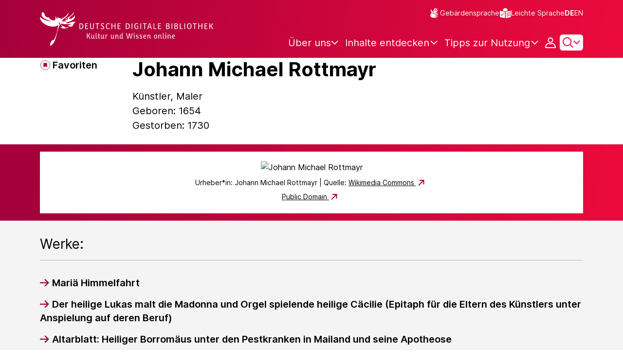

--- FILE ---
content_type: text/javascript;charset=UTF-8
request_url: https://www.deutsche-digitale-bibliothek.de/assets/components/textWithShowMoreOption.js
body_size: 1340
content:
var process = process || {env: {NODE_ENV: "development"}};
/*
 Copyright 2025 FIZ Karlsruhe - Leibniz-Institut fuer Informationsinfrastruktur GmbH

 Licensed under the Apache License, Version 2.0 (the "License");
 you may not use this file except in compliance with the License.
 You may obtain a copy of the License at

       http://www.apache.org/licenses/LICENSE-2.0

 Unless required by applicable law or agreed to in writing, software
 distributed under the License is distributed on an "AS IS" BASIS,
 WITHOUT WARRANTIES OR CONDITIONS OF ANY KIND, either express or implied.
 See the License for the specific language governing permissions and
 limitations under the License.
*/

const NUMBER_OF_LINES = 15;

function getLinesCount(element) {
    const style = window.getComputedStyle(element);
    const lineHeight = parseFloat(style.lineHeight);
    const contentHeight = element.scrollHeight;

    if (isNaN(lineHeight) || lineHeight == 0) {
        console.warn('Could not determine line height.');
        return 0;
    }

    return Math.round(contentHeight / lineHeight);
}

export const initTruncateButtons = () => {
    const truncateButtons = document.querySelectorAll('[data-truncate-target]');
    for (const truncateButton of truncateButtons) {
        const targetId = truncateButton.getAttribute('data-truncate-target');
        const targetElement = document.getElementById(targetId);

        if (targetElement) {
            const linesCount = getLinesCount(targetElement);
            targetElement.classList.add('truncate');
            const maximumLinesDisplayedAllowed = parseInt(getComputedStyle(targetElement).webkitLineClamp);

            if (linesCount <= maximumLinesDisplayedAllowed) {
                continue;
            }

            truncateButton.classList.remove('hide');
            bindTruncateButtonEvent(truncateButton, targetElement);
        }
    }
};

const bindTruncateButtonEvent = (truncateButton, targetElement) => {
    truncateButton.addEventListener('click', function (e) {
        targetElement.classList.remove('truncate');
        truncateButton.classList.add('hide');
        const currentButtonId = e.target.id;

        // an accordions related code
        const showLessButtons = document.querySelectorAll('[data-show-target]');
        for (const showButton of showLessButtons) {
            const accWrappers = document.querySelectorAll('.accordion-text-wrapper, .item-events, .core-value');
            for (const accWrapper of accWrappers) {
                const id = accWrapper.id;
                if ((currentButtonId === "show-more-text-" + id && showButton.id === "show-less-text-" + id)) {
                    showButton.classList.remove('hide');
                    showButton.classList.add('show');
                }
            }
        }
        // an accordions unrelated code
        const relatedButtonId = e.target.getAttribute('data-related-button-id');
        displayButton(relatedButtonId);
    });
};

export const initTruncateHide = () => {
    const showLessButtons = document.querySelectorAll('[data-show-target]');
    for (const showLessButton of showLessButtons) {
        const targetId = showLessButton.getAttribute('data-show-target');
        const targetElement = document.getElementById(targetId);
        if (!targetElement) {
            continue;
        }
        bindShowLessButtonEvent(showLessButton, targetElement);
    }
};

const bindShowLessButtonEvent = (showLessButton, targetElement) => {
    showLessButton.addEventListener('click', function (e) {
        targetElement.classList.add('truncate');
        showLessButton.classList.add('hide');
        const currentButtonId = e.target.id;

        // an accordions related code
        const showTruncateButtons = document.querySelectorAll('[data-truncate-target]');
        for (const showButton of showTruncateButtons) {
            const accWrappers = document.querySelectorAll('.accordion-text-wrapper, .item-events, .core-value');
            for (const accWrapper of accWrappers) {
                const id = accWrapper.id;
                if ((currentButtonId === "show-less-text-" + id && showButton.id === "show-more-text-" + id)) {
                    showButton.classList.remove('hide');
                    showButton.classList.add('show');
                }
            }
        }
        // an accordions unrelated code
        const relatedButtonId = e.target.getAttribute('data-related-button-id');
        displayButton(relatedButtonId);
    });
};

const displayButton = (relatedButtonId) => {
    const relatedButton = document.getElementById(relatedButtonId);
    if (relatedButton) {
        relatedButton.classList.remove('hide');
        relatedButton.classList.add('show');
    }
};


--- FILE ---
content_type: text/javascript;charset=UTF-8
request_url: https://www.deutsche-digitale-bibliothek.de/assets/views/searchResults/searchResults.js
body_size: 6404
content:
var process = process || {env: {NODE_ENV: "development"}};
/*
 Copyright 2025 FIZ Karlsruhe - Leibniz-Institut fuer Informationsinfrastruktur GmbH

 Licensed under the Apache License, Version 2.0 (the "License");
 you may not use this file except in compliance with the License.
 You may obtain a copy of the License at

       http://www.apache.org/licenses/LICENSE-2.0

 Unless required by applicable law or agreed to in writing, software
 distributed under the License is distributed on an "AS IS" BASIS,
 WITHOUT WARRANTIES OR CONDITIONS OF ANY KIND, either express or implied.
 See the License for the specific language governing permissions and
 limitations under the License.
*/

import {
    resetNavigationElements,
    setNavigatorsClickHandler,
    updatePaginationLinksAfterListGridSwitch
} from "./pagination.js";
import {
    addParamToCurrentUrl,
    historyManager,
    initHistorySupport,
    updateLanguageSwitchFromUrl
} from "../../helpers/helpers.js";
import {contextPath, isLoggedIn} from '../../helpers/globalVariables.js';
import {initializeOnLoad} from "./facetManager.js";
import {fetchJSON} from '../../helpers/requests.js';
import {bindMasonryList} from "../content/masonryResultsList.js";
import {initInfoTooltips} from "../../components/tooltipHandler.js";
import {initSelectDropdown, resetAllTooptipsContent} from "../../components/selectDropdown.js";
import {initSelectedFilters} from "../../components/selectedFilter.js";
import {FacetsSection} from "./facetsSection.js";

const PARAM_SORT = 'sort';
const PARAM_ROWS = 'rows';
const PARAM_OFFSET = 'offset';
const PARAM_VIEW_TYPE = 'viewType';

export const searchResultsEvents = {
    contentSortChanged: "contentSortChanged",
    searchExecuted: "searchExecuted"
};

export const searchResultsInit = () => {
    //Callback function for history changes
    initHistorySupport();

    initPaginationWidget();

    const gridViewButton = document.querySelector('#view-grid');
    const listViewButton = document.querySelector('#view-list');
    const viewTypeSwitch = document.querySelector('.view-type-switch');
    let resultsContainer = document.querySelector('#results-container');
    const pageNav = document.querySelectorAll('.page-nav .inline');
    let url = new URL(document.URL);
    let urlSP = url.searchParams;
    let viewType = encodeURI(urlSP.get("viewType"));
    let virtualExhibitionPage = document.querySelector('.virtualExhibitions');

    let sort = document.querySelector('#sort-results');
    let contentSort = document.querySelector('#content-sort-results');
    let pageFilter = document.querySelector('#page-filter-results');
    let searchResultsList = document.querySelector('.search-results-list');

    function updateOrder(isList) {
        let list = resultsContainer.getElementsByTagName("li");
        for (var i = 0; i < list.length; i++) {
            const thumbnailWrapper = list[i].querySelector('.thumbnail-wrapper');
            if (thumbnailWrapper) {
                if (isList) {
                    thumbnailWrapper.classList.remove('order-1');
                    thumbnailWrapper.classList.add('order-2');
                } else {
                    thumbnailWrapper.classList.remove('order-2');
                    thumbnailWrapper.classList.add('order-1');
                }
            }

            const summaryMainWrapper = list[i].querySelector('.summary-main-wrapper');
            if (summaryMainWrapper) {
                if (isList) {
                    summaryMainWrapper.classList.remove('order-2');
                    summaryMainWrapper.classList.add('order-1');
                } else {
                    summaryMainWrapper.classList.remove('order-1');
                    summaryMainWrapper.classList.add('order-2');
                }
            }

        }
    }

    if (resultsContainer) {
        const fetchResults = () => {
            const divSearchResultsOverlayModal = document.createElement('div');
            divSearchResultsOverlayModal.classList.add('search-results-overlay-modal');
            const divSearchResultsOverlayWaiting = document.createElement('div');
            divSearchResultsOverlayWaiting.classList.add('search-results-overlay-waiting');
            const divSearchResultsOverlayImg = document.createElement('div');
            divSearchResultsOverlayImg.classList.add('spinner-border', 'spinner-border-size');
            divSearchResultsOverlayWaiting.append(divSearchResultsOverlayImg);
            if (searchResultsList) {
                searchResultsList.appendChild(divSearchResultsOverlayModal);
                searchResultsList.appendChild(divSearchResultsOverlayWaiting);
            }
            fetchJSON(url.toString()).then(response => response.json())
                .then(content => {
                    resetNavigationElements(content);
                    searchResultsList.innerHTML = `${content.results}`;

                    divSearchResultsOverlayImg.remove();
                    divSearchResultsOverlayWaiting.remove();
                    divSearchResultsOverlayModal.remove();
                    refreshSearchResultEventsAfterDomUpdate();
                }).catch((error) => {
                console.log(error);
                divSearchResultsOverlayImg.remove();
                divSearchResultsOverlayWaiting.remove();
                divSearchResultsOverlayModal.remove();
            });
        };

        if (viewTypeSwitch) {
            const showList = () => {
                gridViewButton.classList.remove('active');
                listViewButton.classList.add('active');

                gridViewButton.setAttribute('aria-selected', false);
                listViewButton.setAttribute('aria-selected', true);

                resultsContainer = document.querySelector('#results-container');
                resultsContainer.classList.remove('grid');

                updateOrder(true);
                urlSP.set(PARAM_VIEW_TYPE, 'list');

                let newUrlParams = addParamToCurrentUrl([[PARAM_VIEW_TYPE, urlSP.get(PARAM_VIEW_TYPE)]], location.href);
                newUrlParams = newUrlParams.replaceAll('+', '%20');
                let newUrl = new URL(location.origin + newUrlParams);
                historyManager(newUrl);
                url = newUrl;

                updatePaginationLinksAfterListGridSwitch('list');
            };

            const showGrid = () => {
                listViewButton.classList.remove('active');
                gridViewButton.classList.add('active');

                gridViewButton.setAttribute('aria-selected', true);
                listViewButton.setAttribute('aria-selected', false);

                resultsContainer = document.querySelector('#results-container');
                resultsContainer.classList.add('grid');

                updateOrder(false);
                urlSP.set(PARAM_VIEW_TYPE, 'grid');

                let newUrlParams = addParamToCurrentUrl([[PARAM_VIEW_TYPE, urlSP.get(PARAM_VIEW_TYPE)]], location.href);
                newUrlParams = newUrlParams.replaceAll('+', '%20');
                let newUrl = new URL(location.origin + newUrlParams);
                historyManager(newUrl);
                url = newUrl;

                updatePaginationLinksAfterListGridSwitch('grid');
            };

            listViewButton.addEventListener('click', () => {
                showList();
            });

            gridViewButton.addEventListener('click', () => {
                showGrid();
            });
        }

        pageNav.forEach(el => {
            el.addEventListener('click', function (e) {
                const paginationScroller = new ScrollTargetAnchor('jsanchor-pagination-scroll', false);
                paginationScroller.scrollToAnchor();

                let valueInteger = parseInt(e.target.innerText);
                let offset = (valueInteger - 1) * 10;
                urlSP.set(PARAM_OFFSET, offset.toString());

                e.preventDefault();
                initPaginationWidget();
                if (e.target.href !== undefined) {
                    fetchSearchResults(e.target.href, null, false);
                }
            });
        });

        const sortResults = (sortField, resetOffset = false) => {
            const selectedValue = sortField.value;

            urlSP.set(PARAM_SORT, selectedValue.toString());
            let additionalUrlSP = [[PARAM_SORT, urlSP.get(PARAM_SORT)]];

            if (resetOffset && urlSP.get(PARAM_OFFSET)) {
                urlSP.set(PARAM_OFFSET, "0");
                additionalUrlSP.push([PARAM_OFFSET, urlSP.get(PARAM_OFFSET)]);
            }
            let newUrlParams = addParamToCurrentUrl(additionalUrlSP, location.href);
            newUrlParams = newUrlParams.replaceAll('+', '%20');

            let newUrl = new URL(location.origin + newUrlParams);
            historyManager(newUrl);
            url = newUrl;
        };

        const pageFilterResults = () => {
            const selectedValue = document.getElementById("page-filter-results").value;
            if (urlSP.get(PARAM_ROWS) !== undefined) {
                urlSP.delete('rows');
            }
            urlSP.set(PARAM_ROWS, selectedValue.toString());
            urlSP.set(PARAM_OFFSET, "0");

            let newUrlParams = addParamToCurrentUrl([[PARAM_ROWS, urlSP.get(PARAM_ROWS)], [PARAM_OFFSET, urlSP.get(PARAM_OFFSET)]], location.href);
            newUrlParams = newUrlParams.replaceAll('+', '%20');
            let newUrl = new URL(location.origin + newUrlParams);
            historyManager(newUrl);
            url = newUrl;
        };

        if (sort) {
            sort.addEventListener('change', () => {
                sortResults(sort, true);
                fetchResults();
                refreshSearchResultEventsAfterDomUpdate();
            });
        }

        if (contentSort) {

            const event = new CustomEvent(searchResultsEvents.contentSortChanged, {
                "detail": {
                    target: contentSort
                }
            });

            contentSort.addEventListener('change', () => {
                sortResults(contentSort);
                fetchCmsArticlesResults(url);
                document.dispatchEvent(event);
            });
        }

        if (pageFilter) {
            pageFilter.addEventListener('change', () => {
                pageFilterResults();
                fetchResults();
                refreshSearchResultEventsAfterDomUpdate();
            });
        }
    }

    fireSearchExecuted(url);
};

const fireSearchExecuted = (url) => {
    const event = new CustomEvent(searchResultsEvents.searchExecuted, {
        "detail": {
            url: url
        }
    });
    document.dispatchEvent(event);
};

const fetchCmsArticlesResults = (url) => {
    const divSearchResultsOverlayModal = document.createElement('div');
    divSearchResultsOverlayModal.classList.add('search-results-overlay-modal');
    const divSearchResultsOverlayWaiting = document.createElement('div');
    divSearchResultsOverlayWaiting.classList.add('search-results-overlay-waiting');
    const divSearchResultsOverlayImg = document.createElement('div');
    divSearchResultsOverlayImg.classList.add('spinner-border', 'spinner-border-size');
    divSearchResultsOverlayWaiting.append(divSearchResultsOverlayImg);
    document.querySelector('.search-results-list').appendChild(divSearchResultsOverlayModal);
    document.querySelector('.search-results-list').appendChild(divSearchResultsOverlayWaiting);

    getData(url).then(content => {

        const appendLoadedItems = () => {
            const elem = document.createElement('div');
            elem.innerHTML = `${content.results}`;
            const resultsContainer = document.querySelector('#results-container');
            resultsContainer.innerHTML = '';
            const currentImageItems = elem.querySelectorAll('.item');

            for (let i = 0; i < currentImageItems.length; i++) {
                const listItem = currentImageItems[i];
                const template = document.createElement('template');
                template.innerHTML = (listItem.outerHTML || new XMLSerializer().serializeToString(listItem)).trim();
                resultsContainer.append(template.content.firstChild);
            }
        };

        appendLoadedItems();
        manageLoadMoreButtonVisibility(content);
        divSearchResultsOverlayImg.remove();
        divSearchResultsOverlayWaiting.remove();
        divSearchResultsOverlayModal.remove();

        updateLanguageSwitchFromUrl(url);
    }).catch((error) => {
        console.log(error);
        divSearchResultsOverlayImg.remove();
        divSearchResultsOverlayWaiting.remove();
        divSearchResultsOverlayModal.remove();
    });
};

export const fetchSearchResults = (function (url, callBack, clickedBackForward) {

    const searchResultsList = document.querySelector('.search-results-list');
    const divSearchResultsOverlayModal = document.createElement('div');
    divSearchResultsOverlayModal.classList.add('search-results-overlay-modal');
    const divSearchResultsOverlayWaiting = document.createElement('div');
    divSearchResultsOverlayWaiting.classList.add('search-results-overlay-waiting');
    const divSearchResultsOverlayImg = document.createElement('div');
    divSearchResultsOverlayImg.classList.add('spinner-border', 'spinner-border-size');
    divSearchResultsOverlayWaiting.append(divSearchResultsOverlayImg);
    let resultsViewInfo = document.querySelector('.results-view-info');
    let noResultContent = document.querySelector('.search-no-results-content');
    let searchResultContent = document.querySelector('.search-results-content');

    if (searchResultsList) {
        searchResultsList.appendChild(divSearchResultsOverlayModal);
        searchResultsList.appendChild(divSearchResultsOverlayWaiting);
        showFacetsLoading();
    }

    getData(url).then(content => {
        if (clickedBackForward === false) {
            historyManager(new URL(url));
        } else {
            resetAllTooptipsContent();
        }
        updateLanguageSwitchFromUrl(url);
        searchResultsList.innerHTML = `${content.results}`;
        bindMasonryList();

        if (content.facets) {
            const filterContainer = document.querySelector('.filter-container');
            const newFilterContainer = new DOMParser().parseFromString(content.facets, "text/html");
            filterContainer.replaceWith(newFilterContainer.body.firstChild);
            initSelectDropdown();
            initSelectedFilters();
        }

        // Display number of Facets Selected
        document.getElementById("facets-selected-size").innerHTML = content.selectedFacets.length.toString();

        if (resultsViewInfo) {
            resultsViewInfo.innerHTML = `${content.pager.total_items}`;
        }
        manageLoadMoreButtonVisibility(content);

        if (noResultContent && searchResultContent) {
            const noResults = content.numberOfResults === "0";

            noResultContent.classList.toggle("off", !noResults);
            searchResultContent.classList.toggle("off", noResults);

            if (noResults) {
                const facetsSection = new FacetsSection();
                facetsSection.closeFacetsFlyout();
            }
        }

        resetNavigationElements(content);
        if (document.querySelector('.reset-selection-url') != null && document.querySelector('.reset-selection') != null) {
            if (content.resetSelectionUrl) {
                document.querySelector('.reset-selection-url').setAttribute('href', `${content.resetSelectionUrl}`);
                document.querySelector('.reset-selection').classList.remove("off");
            } else {
                document.querySelector('.reset-selection').classList.add("off");
            }
        }
        divSearchResultsOverlayImg.remove();
        divSearchResultsOverlayWaiting.remove();
        divSearchResultsOverlayModal.remove();
        hideFacetsLoading();

        refreshSearchResultEventsAfterDomUpdate();

        if (callBack != null) {
            callBack();
        }
        fireSearchExecuted(new URL(url));
        checkSavedSearch();
    }).catch((error) => {
        console.log(error);
        divSearchResultsOverlayImg.remove();
        divSearchResultsOverlayWaiting.remove();
        divSearchResultsOverlayModal.remove();
    });
});

const manageLoadMoreButtonVisibility = (content) => {
    let loadMoreButton = document.querySelector('.load-more');

    if (loadMoreButton) {
        if (content.pager.current_page < content.pager.total_pages - 1) {
            loadMoreButton.classList.remove("off");
        } else {
            loadMoreButton.classList.add("off");
        }
    }
};

async function getData(url) {
    let response = await fetchJSON(url);
    let data = await response.json();
    return data;
}

export const initPaginationWidget = () => {
    setNavigatorsClickHandler(function (e) {
        if (e.target.href !== undefined && 'getAttribute' in e) {
            fetchSearchResults(e.getAttribute('href'), null, false);
        }
    });
};

export const initializeFacets = () => {
    initializeOnLoad();
};

export const initFavorites = () => {
    addItemToFavorites();
    addItemToSpecificFavoritesLists();
    checkFavorites();
};

const refreshSearchResultEventsAfterDomUpdate = () => {
    initFavorites();
    initInfoTooltips();
};

export const addItemToFavorites = () => {
    const addToFavoritesIcons = document.querySelectorAll('[name="add-to-favorites"]');
    const addToFavoritesModal = document.querySelector('#addToFavoritesModal');

    if (addToFavoritesModal) {

        const sleep = (milliSeconds) => new Promise((r) => setTimeout(r, milliSeconds));

        async function removeFocusAfterModalClose(addToFavoritesIcon) {
            await sleep(100);
            addToFavoritesIcon.blur();
        }

        addToFavoritesModal.addEventListener('hidden.bs.modal', () => {
            addToFavoritesIcons.forEach((addToFavoritesIcon) => {
                removeFocusAfterModalClose(addToFavoritesIcon);
            });
        });
    }

    addToFavoritesIcons.forEach((addToFavoritesIcon) => {
        addToFavoritesIcon.addEventListener('click', addToFavorites);
    });
};

export const addItemToSpecificFavoritesLists = () => {
    const addToFavoritesButton = document.getElementById("add-to-favorites-button");

    if (addToFavoritesButton) {
        const addToFavoritesModal = document.querySelector('#addToFavoritesModal');

        const resetSelectionsAndErrors = () => {
            folderSelections.forEach(function (folderSelection) {
                folderSelection.checked = false;
            });
            manageErrorMessageVisibility('none');
        };

        addToFavoritesModal.addEventListener('show.bs.modal', () => {
            resetSelectionsAndErrors();
        });

        const folderSelections = addToFavoritesModal.querySelectorAll('.main-checkbox');
        const errorMessage = addToFavoritesModal.querySelector('.invalid-feedback');

        const manageErrorMessageVisibility = function (display) {
            errorMessage.style.display = display;
        };

        const isAtMinOneCheckboxSelected = function () {
            for (let folderSelection of folderSelections) {
                if (folderSelection.checked) {
                    return true;
                }
            }
            return false;
        };

        folderSelections.forEach(function (folderSelection) {
            folderSelection.addEventListener('change', () => {
                manageErrorMessageVisibility(isAtMinOneCheckboxSelected() ? 'none' : 'block');
            });
        });

        addToFavoritesButton.addEventListener('click', (event) => {
            event.preventDefault();

            if (isAtMinOneCheckboxSelected()) {
                manageErrorMessageVisibility('none');

                const itemId = document.getElementById('item-id').value;
                const objectType = document.getElementById('object-type').value;
                const bookmarkId = event.target.getAttribute("data-bookmark-id");

                folderSelections.forEach((folderSelection) => {
                    if (folderSelection.checked) {
                        fetch(`${contextPath}/apis/favorites/copy`, {
                            method: 'POST',
                            body: JSON.stringify({
                                ids: [bookmarkId],
                                folders: [folderSelection.id]
                            })
                        }).then(() => {
                            bootstrap.Modal.getInstance(addToFavoritesModal).hide();
                        }).catch((error) => {
                            console.error(error);
                        });
                    }
                });
            } else {
                manageErrorMessageVisibility('block');
            }
        });
    }
};

function addToFavorites(event) {
    event.preventDefault();
    const currentAddToFavoritesIcon = event.target;
    const itemId = currentAddToFavoritesIcon.getAttribute('data-item-id');
    const objectType = currentAddToFavoritesIcon.getAttribute('data-object-type');
    const action = currentAddToFavoritesIcon.getAttribute("data-action");
    const defaultFolderId = document.getElementById('default-folder-id').value;

    document.getElementById('item-id').value = itemId;
    document.getElementById('object-type').value = objectType;

    const url = `${contextPath}/apis/favorites/${itemId}?reqActn=add&reqObjectType=${objectType}&folderId=${defaultFolderId}`;
    fetch(url, {
        method: action
    }).then((response) => {
        const {status} = response;
        if (status === 201) {
            currentAddToFavoritesIcon.classList.remove('add-to-favorites');
            currentAddToFavoritesIcon.classList.add('added-to-favorites');
            currentAddToFavoritesIcon.removeEventListener('click', addToFavorites);
            currentAddToFavoritesIcon.removeAttribute('data-bs-target');
            currentAddToFavoritesIcon.removeAttribute('data-bs-toggle');

            if (currentAddToFavoritesIcon.hasAttribute('data-tippy-content') && ('_tippy' in currentAddToFavoritesIcon)) {
                currentAddToFavoritesIcon._tippy.setProps({content: messages.ddbnext.favorites_already_saved()});
            }
            if (currentAddToFavoritesIcon.parentElement.hasAttribute('data-tippy-content') && ('_tippy' in currentAddToFavoritesIcon.parentElement)) {
                currentAddToFavoritesIcon.parentElement._tippy.setProps({content: messages.ddbnext.favorites_already_saved()});
            }
            return response.json();
        }
    }).then(data => {
            const addToFavoritesButton = document.getElementById("add-to-favorites-button");
            if (addToFavoritesButton) {
                addToFavoritesButton.setAttribute("data-bookmark-id", data.id);
            }
        }
    ).catch((error) => {
        console.error(error);
    });
}

/**
 * Check if the result hits are already stored as favorites.
 */
export const checkFavorites = () => {
    // only perform this check if a user is logged in
    if (isLoggedIn !== "true") {
        return;
    }

    var itemIds = [];
    document.querySelectorAll('.add-to-favorites').forEach((item) => {
        const itemId = item.getAttribute('data-item-id');
        itemIds.push(itemId);
    });
    const mainFolderElement = document.getElementById("default-folder-id");
    if (!mainFolderElement) return;
    const mainFolderId = document.getElementById("default-folder-id").value;

    getBookmarks(mainFolderId).then(bookmarks => {
        const favoriteItemIds = bookmarks.map(bookmark => bookmark.itemId);
        const intersection = itemIds.filter(element => favoriteItemIds.includes(element));
        intersection.forEach((itemId) => {
            const favoriteIcon = document.querySelector('.add-to-favorites[data-item-id = "' + itemId + '"]');
            if (favoriteIcon) {
                favoriteIcon.classList.remove('add-to-favorites');
                favoriteIcon.classList.add('added-to-favorites');
                favoriteIcon.removeEventListener('click', addToFavorites);

                favoriteIcon.removeAttribute('data-bs-target');
                favoriteIcon.removeAttribute('data-bs-toggle');

                if (favoriteIcon.hasAttribute('data-tippy-content') && ('_tippy' in favoriteIcon)) {
                    favoriteIcon._tippy.setProps({content: messages.ddbnext.favorites_already_saved()});
                }
                if (favoriteIcon.parentElement.hasAttribute('data-tippy-content') && ('_tippy' in favoriteIcon.parentElement)) {
                    favoriteIcon.parentElement._tippy.setProps({content: messages.ddbnext.favorites_already_saved()});
                }
            }
        });
    });

    /*
    * Get bookmarks of a given Folder Id
    */
    async function getBookmarks(folderId) {
        return fetch(`${contextPath}/apis/favorites/folder/get/${folderId}/bookmarks`, {
            method: 'GET'
        }).then(response => response.json())
            .catch((error) => {
                console.log(error);
            });
    }
};

/**
 * Check if the current search string is already stored as a saved search.
 */
export const checkSavedSearch = () => {
    // Only perform this check if a user is logged in
    if (isLoggedIn === "true") {
        const addToSavedSearchesWrapper = document.querySelector(".add-to-saved-searches-wrapper");
        if (!addToSavedSearchesWrapper) {
            return;
        }
        const dataType = addToSavedSearchesWrapper.getAttribute("data-type");

        fetch(`${contextPath}/apis/savedsearches/_get`, {
            method: 'POST',
            body: JSON.stringify({
                query: window.location.search.substring(1),
                type: dataType
            })
        }).then((response) => {
            const promiseBody = response.text();
            if (response.status === 200) {
                promiseBody.then((data) => {
                    if (data === 'true') {
                        disableSavedSearch(addToSavedSearchesWrapper);
                        removeAddToSavedSearches(addToSavedSearchesWrapper);
                    } else {
                        enableSavedSearch(addToSavedSearchesWrapper);
                        initToSavedSearchesModal();
                        bindAddToSavedSearches();
                    }
                });
            }
        }).catch(e => console.log(e));
    }
};

/**
 * Init add to saved searches modal
 */
const initToSavedSearchesModal = () => {
    if (isLoggedIn === "false") {
        return;
    }

    const addToSavedSearchesModal = document.getElementById("add-to-saved-searches-modal");

    if(addToSavedSearchesModal) {
        addToSavedSearchesModal.addEventListener('show.bs.modal', () => {
            const saveSearchTitle = document.getElementById("saved-search-title");

            const urlParam = (paramName) => {
                const urlParams = new URLSearchParams(window.location.search);
                return urlParams.get(paramName);
            };

            const truncateTitle = (string) => {
                // Split by "+" and " " and remove duplicated split markers.
                const words = string.split(/[+ ]/).filter(Boolean);
                const truncatedWords = words.slice(0, 3);
                return truncatedWords.join(" ");
            };

            saveSearchTitle.value = truncateTitle(urlParam("query"));


        });

        addToSavedSearchesModal.addEventListener('shown.bs.modal', function () {
            // Focus on input element
            const input = document.getElementById("saved-search-title");
            input.focus();
            input.select();
        });

        addToSavedSearchesModal.addEventListener('hidden.bs.modal', function () {
            const form = document.getElementById('add-to-saved-searches-form');
            form.classList.remove('was-validated');
        });
    }



};

/**
 * Disable add to saved search functionality
 */
const disableSavedSearch = (addToSavedSearchesWrapper) => {
    const addToSavedSearchesIcon = addToSavedSearchesWrapper.querySelector(".add-to-saved-searches-icon");
    const saveSearchLabel = addToSavedSearchesWrapper.querySelector(".save-search-label");

    saveSearchLabel.textContent = messages.ddbnext.Search_saved();

    addToSavedSearchesWrapper.removeAttribute('data-bs-target');
    addToSavedSearchesWrapper.removeAttribute('data-bs-toggle');
    addToSavedSearchesWrapper.classList.add("disabled");
    addToSavedSearchesIcon.setAttribute("aria-disabled", "true");
};

/**
 * Disable add to saved search functionality
 */
const enableSavedSearch = (addToSavedSearchesWrapper) => {
    const addToSavedSearchesIcon = addToSavedSearchesWrapper.querySelector(".add-to-saved-searches-icon");

    const isSearchAddedToSavedSearches = () => {
        return addToSavedSearchesIcon != null;
    };

    if (!isSearchAddedToSavedSearches()) {
        return;
    }

    const saveSearchLabel = addToSavedSearchesWrapper.querySelector(".save-search-label");

    saveSearchLabel.textContent = messages.ddbnext.Save_search();

    addToSavedSearchesWrapper.setAttribute('data-bs-target', '#add-to-saved-searches-modal');
    addToSavedSearchesWrapper.setAttribute('data-bs-toggle', 'modal');
    addToSavedSearchesWrapper.classList.remove("disabled");
    addToSavedSearchesIcon.setAttribute("aria-disabled", "false");
};

/**
 * Saves current search query URL to the user's list of search queries
 */
const addToSavedSearchesHandler = function (event) {
    const saveSearchTitle = document.getElementById("saved-search-title");
    if (!saveSearchTitle.value) {
        return;
    }

    event.preventDefault();
    const addToSavedSearchesWrapper = document.querySelector(".add-to-saved-searches-wrapper");
    const dataType = addToSavedSearchesWrapper.getAttribute("data-type");
    fetch(`${contextPath}/apis/savedsearches`, {
        method: 'PUT',
        body: JSON.stringify({
            query: window.location.search.substring(1),
            title: saveSearchTitle.value,
            type: dataType
        })
    }).then((response) => {
        const {status} = response;
        if (status === 201) {
            const addToSavedSearchesModal = document.getElementById("add-to-saved-searches-modal");
            bootstrap.Modal.getInstance(addToSavedSearchesModal).hide();
            disableSavedSearch(addToSavedSearchesWrapper);
            removeAddToSavedSearches(addToSavedSearchesWrapper);
        }
    }).catch(e => console.log(e));
};

/**
 * Initializes the "add to saved searches" button.
 */
const bindAddToSavedSearches = () => {
    if (isLoggedIn === "false") {
        return;
    }

    const addToSavedSearchesButton = document.getElementById("add-to-saved-searches-button");
    if (!addToSavedSearchesButton) {
        return;
    }

    // Using named function so the event listener is regeristered only once.
    addToSavedSearchesButton.addEventListener('click', addToSavedSearchesHandler);
};

/**
 * remove modal for adding to saved searches
 */
const removeAddToSavedSearches = (addToSavedSearchesWrapper) => {
    const addToSavedSearchesModal = addToSavedSearchesWrapper.querySelector("#add-to-saved-searches-modal");
    if (addToSavedSearchesModal) {
        addToSavedSearchesModal.remove();
    }
};

export const resetPaginationToFirstPage = () => {
    const loadMoreButton = document.querySelector('.load-more');
    const url = new URL(document.URL);
    const urlSP = url.searchParams;

    if (!loadMoreButton && urlSP.get(PARAM_OFFSET)) {
        const hash = url.hash;

        urlSP.set(PARAM_OFFSET, "0");
        const locationWithoutHash = location.href.replaceAll(hash, '');
        let newUrlParams = addParamToCurrentUrl([[PARAM_OFFSET, urlSP.get(PARAM_OFFSET)]], locationWithoutHash);
        newUrlParams = newUrlParams.replaceAll('+', '%20');
        let newUrl = new URL(location.origin + newUrlParams);
        newUrl.hash = hash;
        historyManager(newUrl);
    }
};

function showFacetsLoading() {
    document.getElementById("facets-loading").style.display = "grid";
}

function hideFacetsLoading() {
    document.getElementById("facets-loading").style.display = "none";
}
